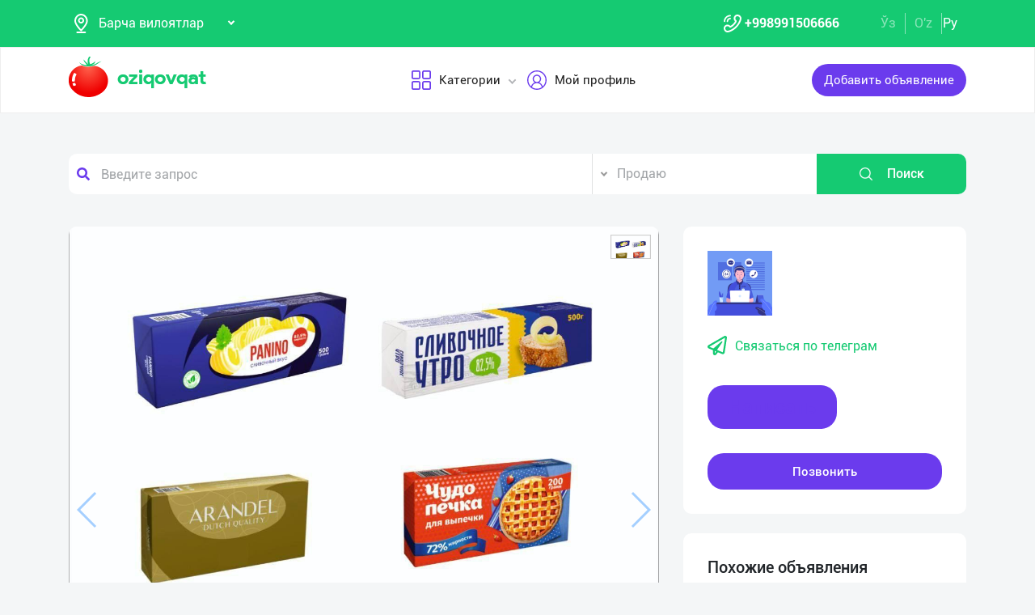

--- FILE ---
content_type: image/svg+xml
request_url: https://dev.oziqovqat.com/theme/img/mobile-plus.svg
body_size: 1535
content:
<svg id="Icon_Favorite_Filled" data-name="Icon / Favorite / Filled" xmlns="http://www.w3.org/2000/svg" width="24" height="24" viewBox="0 0 24 24">
  <rect id="Box" width="24" height="24" fill="none"/>
  <g id="Сгруппировать_463" data-name="Сгруппировать 463" transform="translate(2.5 2)">
    <g id="Сгруппировать_460" data-name="Сгруппировать 460">
      <g id="Сгруппировать_459" data-name="Сгруппировать 459">
        <path id="Контур_2756" data-name="Контур 2756" d="M10.039,0A10.023,10.023,0,0,0,0,9.961,10.094,10.094,0,0,0,10.039,20a10,10,0,0,0,0-20Zm0,18.836a8.836,8.836,0,1,1,8.8-8.875A8.891,8.891,0,0,1,10.039,18.836Z" fill="#15ca72"/>
      </g>
    </g>
    <g id="Сгруппировать_462" data-name="Сгруппировать 462" transform="translate(3.516 3.516)">
      <g id="Сгруппировать_461" data-name="Сгруппировать 461">
        <path id="Контур_2757" data-name="Контур 2757" d="M101.211,94.688h-2.93v-2.93a1.758,1.758,0,0,0-3.516,0v2.93H91.758a1.758,1.758,0,0,0,0,3.516h3.008v3.008a1.758,1.758,0,0,0,3.516,0V98.2h2.93a1.758,1.758,0,0,0,0-3.516Zm0,2.344H97.7a.586.586,0,0,0-.586.586v3.594a.586.586,0,0,1-1.172,0V97.617a.586.586,0,0,0-.586-.586H91.758a.586.586,0,0,1,0-1.172h3.594a.586.586,0,0,0,.586-.586V91.758a.586.586,0,0,1,1.172,0v3.516a.586.586,0,0,0,.586.586h3.516a.586.586,0,0,1,0,1.172Z" transform="translate(-90 -90)" fill="#15ca72"/>
      </g>
    </g>
  </g>
</svg>
